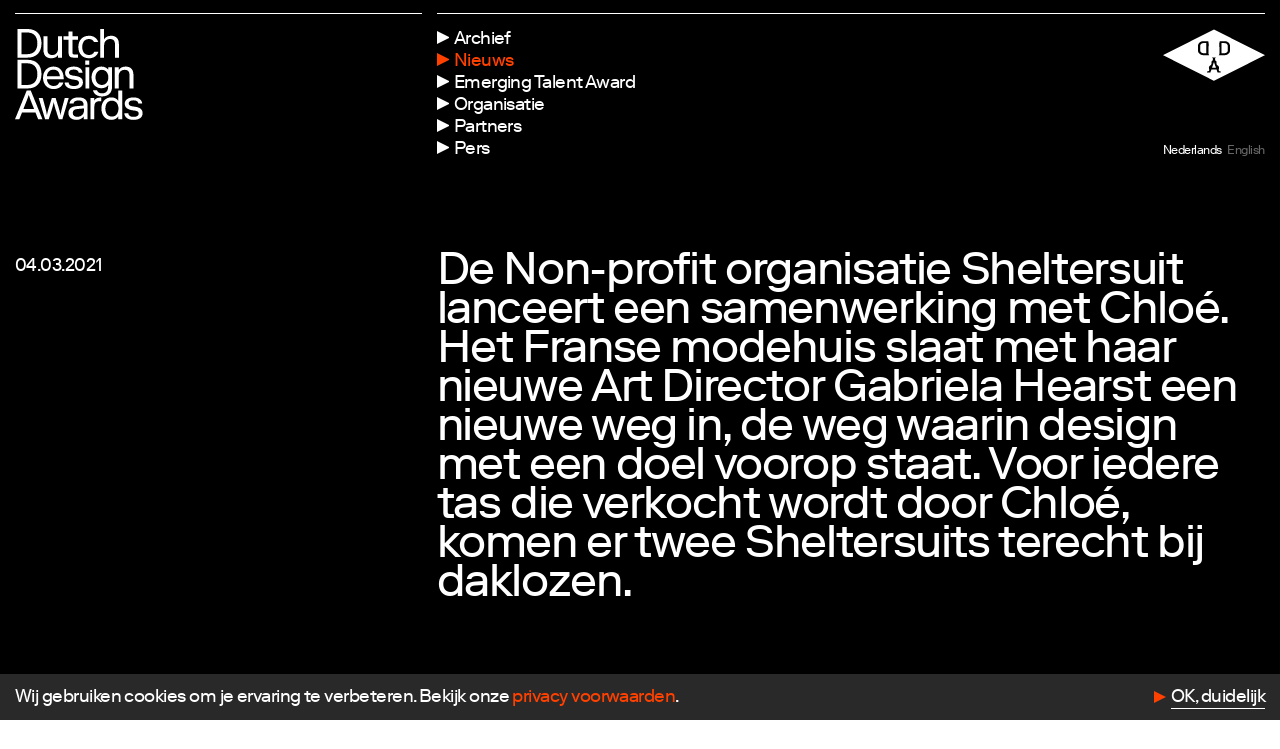

--- FILE ---
content_type: text/html; charset=UTF-8
request_url: https://www.dutchdesignawards.nl/update/sheltersuit-lanceert-betekenisvolle-samenwerking-met-modehuis-chloe/
body_size: 5538
content:

<!doctype html>
<!--[if lt IE 7]><html class="no-js ie ie6 lt-ie9 lt-ie8 lt-ie7" lang="en"> <![endif]-->
<!--[if IE 7]><html class="no-js ie ie7 lt-ie9 lt-ie8" lang="en"> <![endif]-->
<!--[if IE 8]><html class="no-js ie ie8 lt-ie9" lang="en"> <![endif]-->
<!--[if gt IE 8]><!--><html class="no-js" lang="nl" > <!--<![endif]-->
<head>


    <meta charset="UTF-8">
    <meta name="viewport" content="width=device-width, initial-scale=1.0, maximum-scale=1.0, user-scalable=no">

    <title>Sheltersuit lanceert betekenisvolle samenwerking met modehuis Chloé - DDA</title>
    <meta name="description" content="Dutch Design Awards" />

    <link rel="profile" href="http://gmpg.org/xfn/11">
    <link rel="pingback" href="https://www.dutchdesignawards.nl/xmlrpc.php">

    <link rel="shortcut icon" href="https://www.dutchdesignawards.nl/wp-content/themes/dda-2019/dist/assets/img/favicon/favicon.ico?v=1.0">
    <link rel="apple-touch-icon" sizes="57x57" href="https://www.dutchdesignawards.nl/wp-content/themes/dda-2019/dist/assets/img/favicon/apple-icon-57x57.png">
    <link rel="apple-touch-icon" sizes="60x60" href="https://www.dutchdesignawards.nl/wp-content/themes/dda-2019/dist/assets/img/favicon/apple-icon-60x60.png">
    <link rel="apple-touch-icon" sizes="72x72" href="https://www.dutchdesignawards.nl/wp-content/themes/dda-2019/dist/assets/img/favicon/apple-icon-72x72.png">
    <link rel="apple-touch-icon" sizes="76x76" href="https://www.dutchdesignawards.nl/wp-content/themes/dda-2019/dist/assets/img/favicon/apple-icon-76x76.png">
    <link rel="apple-touch-icon" sizes="114x114" href="https://www.dutchdesignawards.nl/wp-content/themes/dda-2019/dist/assets/img/favicon/apple-icon-114x114.png">
    <link rel="apple-touch-icon" sizes="120x120" href="https://www.dutchdesignawards.nl/wp-content/themes/dda-2019/dist/assets/img/favicon/apple-icon-120x120.png">
    <link rel="apple-touch-icon" sizes="144x144" href="https://www.dutchdesignawards.nl/wp-content/themes/dda-2019/dist/assets/img/favicon/apple-icon-144x144.png">
    <link rel="apple-touch-icon" sizes="152x152" href="https://www.dutchdesignawards.nl/wp-content/themes/dda-2019/dist/assets/img/favicon/apple-icon-152x152.png">
    <link rel="apple-touch-icon" sizes="180x180" href="https://www.dutchdesignawards.nl/wp-content/themes/dda-2019/dist/assets/img/favicon/apple-icon-180x180.png">
    <link rel="icon" type="image/png" sizes="192x192"  href="https://www.dutchdesignawards.nl/wp-content/themes/dda-2019/dist/assets/img/favicon/android-icon-192x192.png">
    <link rel="icon" type="image/png" sizes="32x32" href="https://www.dutchdesignawards.nl/wp-content/themes/dda-2019/dist/assets/img/favicon/favicon-32x32.png">
    <link rel="icon" type="image/png" sizes="96x96" href="https://www.dutchdesignawards.nl/wp-content/themes/dda-2019/dist/assets/img/favicon/favicon-96x96.png">
    <link rel="icon" type="image/png" sizes="16x16" href="https://www.dutchdesignawards.nl/wp-content/themes/dda-2019/dist/assets/img/favicon/favicon-16x16.png">
    <link rel="manifest" href="https://www.dutchdesignawards.nl/wp-content/themes/dda-2019/dist/assets/img/favicon/manifest.json">

    <meta name="msapplication-TileColor" content="#ffffff">
    <meta name="msapplication-TileImage" content="https://www.dutchdesignawards.nl/wp-content/themes/dda-2019/dist/assets/img/favicon/ms-icon-144x144.png">
    <meta name="theme-color" content="#ffffff">

 


    <!-- Google Tag Manager -->
   <script>
      (function (w, d, s, l, i) {
        w[l] = w[l] || [];
        w[l].push({'gtm.start': new Date().getTime(), event: 'gtm.js'});
        var f = d.getElementsByTagName(s)[0],
          j = d.createElement(s),
          dl = l != 'dataLayer'
            ? '&l=' + l
            : '';
        j.async = true;
        j.src = 'https://www.googletagmanager.com/gtm.js?id=' + i + dl;
        f.parentNode.insertBefore(j, f);
      })(window, document, 'script', 'dataLayer', 'GTM-TPBPDPJ');
    </script>

    <meta name='robots' content='index, follow, max-image-preview:large, max-snippet:-1, max-video-preview:-1' />
	<style>img:is([sizes="auto" i], [sizes^="auto," i]) { contain-intrinsic-size: 3000px 1500px }</style>
	<link rel="alternate" hreflang="nl" href="https://www.dutchdesignawards.nl/update/sheltersuit-lanceert-betekenisvolle-samenwerking-met-modehuis-chloe/" />
<link rel="alternate" hreflang="en" href="https://www.dutchdesignawards.nl/en/update/sheltersuit-launches-meaningful-collaboration-with-fashion-label-chloe/" />
<link rel="alternate" hreflang="x-default" href="https://www.dutchdesignawards.nl/update/sheltersuit-lanceert-betekenisvolle-samenwerking-met-modehuis-chloe/" />

	<!-- This site is optimized with the Yoast SEO plugin v26.7 - https://yoast.com/wordpress/plugins/seo/ -->
	<link rel="canonical" href="https://www.dutchdesignawards.nl/update/sheltersuit-lanceert-betekenisvolle-samenwerking-met-modehuis-chloe/" />
	<meta property="og:locale" content="nl_NL" />
	<meta property="og:type" content="article" />
	<meta property="og:title" content="Sheltersuit lanceert betekenisvolle samenwerking met modehuis Chloé - DDA" />
	<meta property="og:url" content="https://www.dutchdesignawards.nl/update/sheltersuit-lanceert-betekenisvolle-samenwerking-met-modehuis-chloe/" />
	<meta property="og:site_name" content="DDA" />
	<meta property="article:modified_time" content="2021-03-04T10:39:35+00:00" />
	<meta name="twitter:card" content="summary_large_image" />
	<script type="application/ld+json" class="yoast-schema-graph">{"@context":"https://schema.org","@graph":[{"@type":"WebPage","@id":"https://www.dutchdesignawards.nl/update/sheltersuit-lanceert-betekenisvolle-samenwerking-met-modehuis-chloe/","url":"https://www.dutchdesignawards.nl/update/sheltersuit-lanceert-betekenisvolle-samenwerking-met-modehuis-chloe/","name":"Sheltersuit lanceert betekenisvolle samenwerking met modehuis Chloé - DDA","isPartOf":{"@id":"https://www.dutchdesignawards.nl/#website"},"datePublished":"2021-03-04T10:02:24+00:00","dateModified":"2021-03-04T10:39:35+00:00","breadcrumb":{"@id":"https://www.dutchdesignawards.nl/update/sheltersuit-lanceert-betekenisvolle-samenwerking-met-modehuis-chloe/#breadcrumb"},"inLanguage":"nl-NL","potentialAction":[{"@type":"ReadAction","target":["https://www.dutchdesignawards.nl/update/sheltersuit-lanceert-betekenisvolle-samenwerking-met-modehuis-chloe/"]}]},{"@type":"BreadcrumbList","@id":"https://www.dutchdesignawards.nl/update/sheltersuit-lanceert-betekenisvolle-samenwerking-met-modehuis-chloe/#breadcrumb","itemListElement":[{"@type":"ListItem","position":1,"name":"Home","item":"https://www.dutchdesignawards.nl/"},{"@type":"ListItem","position":2,"name":"Sheltersuit lanceert betekenisvolle samenwerking met modehuis Chloé"}]},{"@type":"WebSite","@id":"https://www.dutchdesignawards.nl/#website","url":"https://www.dutchdesignawards.nl/","name":"DDA","description":"Dutch Design Awards","potentialAction":[{"@type":"SearchAction","target":{"@type":"EntryPoint","urlTemplate":"https://www.dutchdesignawards.nl/?s={search_term_string}"},"query-input":{"@type":"PropertyValueSpecification","valueRequired":true,"valueName":"search_term_string"}}],"inLanguage":"nl-NL"}]}</script>
	<!-- / Yoast SEO plugin. -->


<style id='classic-theme-styles-inline-css' type='text/css'>
/*! This file is auto-generated */
.wp-block-button__link{color:#fff;background-color:#32373c;border-radius:9999px;box-shadow:none;text-decoration:none;padding:calc(.667em + 2px) calc(1.333em + 2px);font-size:1.125em}.wp-block-file__button{background:#32373c;color:#fff;text-decoration:none}
</style>
<link rel='stylesheet' id='site-style-css' href='https://www.dutchdesignawards.nl/wp-content/themes/dda-2019/dist/css/styles.css?ver=0.3.5' type='text/css' media='all' />
<meta name="generator" content="WPML ver:4.8.6 stt:38,1;" />


    
   <script type="text/javascript"></script> 
</head>

<!-- nav-overlay-visible -->
<body class="wp-singular update-template-default single single-update postid-10793 wp-theme-dda-2019    theme--white nav-theme--" >



    <!-- Google Tag Manager (noscript) -->
    
    <noscript>
      <iframe src="https://www.googletagmanager.com/ns.html?id=GTM-TPBPDPJ" height="0" width="0" style="display:none;visibility:hidden"></iframe>
    </noscript>
    

    <!--[if lte IE 9]>
        <p class="browserupgrade">You are using an <strong>outdated</strong> browser. Please <a href="https://browsehappy.com/">upgrade your browser</a> to improve your experience and security.</p>
    <![endif]-->

    
  <header class="header">
    <div class="header__bar">
      <div class="header__identity">
        <a href="https://www.dutchdesignawards.nl" class="header__wordmark"></a>
      </div>
      <div class="header__interface">
        <div>
        <div class="header__menu">
          <ul>

                        <li class="menu-item  menu-item menu-item-type-post_type menu-item-object-page menu-item-2978">
              <a class="menu-item__link" href="https://www.dutchdesignawards.nl/archief/"><span>Archief</span></a>
            </li>
                        <li class="menu-item  menu-item menu-item-type-post_type menu-item-object-page current-menu-item menu-item-202 current-menu-item">
              <a class="menu-item__link" href="https://www.dutchdesignawards.nl/updates/"><span>Nieuws</span></a>
            </li>
                        <li class="menu-item  menu-item menu-item-type-post_type menu-item-object-page menu-item-13910">
              <a class="menu-item__link" href="https://www.dutchdesignawards.nl/emerging-talent-award-2025/"><span>Emerging Talent Award</span></a>
            </li>
                        <li class="menu-item  menu-item menu-item-type-post_type menu-item-object-page menu-item-183">
              <a class="menu-item__link" href="https://www.dutchdesignawards.nl/organisatie/"><span>Organisatie</span></a>
            </li>
                        <li class="menu-item  menu-item menu-item-type-post_type menu-item-object-page menu-item-12150">
              <a class="menu-item__link" href="https://www.dutchdesignawards.nl/partners/"><span>Partners</span></a>
            </li>
                        <li class="menu-item  menu-item menu-item-type-post_type menu-item-object-page menu-item-13536">
              <a class="menu-item__link" href="https://www.dutchdesignawards.nl/pers/"><span>Pers</span></a>
            </li>
                      </ul>
        </div>
        <div class="header__language">
          <div class="header__logo"></div>
          <ul class="language-select">
                      <li class="language-select__label is-active"><a href="https://www.dutchdesignawards.nl/update/sheltersuit-lanceert-betekenisvolle-samenwerking-met-modehuis-chloe/" ><span class="short">nl</span><span class="long">Nederlands</span></a></li> 
                      <li class="language-select__label "><a href="https://www.dutchdesignawards.nl/en/update/sheltersuit-launches-meaningful-collaboration-with-fashion-label-chloe/" ><span class="short">en</span><span class="long">English</span></a></li> 
                    </ul>
        </div>
        </div>
      </div>

    </div>

    
                                       
          
  
  </header>
    <!-- Main container -->
    <main>

    
 
    <section class="content-section content-section--header section-color--black ">
      <div class="content-section__container">
        <div class="content-section__columns">
          <div> 04.03.2021</div>
          <div>
            <h2>De Non-profit organisatie Sheltersuit lanceert een samenwerking met Chloé. Het Franse modehuis slaat met haar nieuwe Art Director Gabriela Hearst een nieuwe weg in, de weg waarin design met een doel voorop staat. Voor iedere tas die verkocht wordt door Chloé, komen er twee Sheltersuits terecht bij daklozen.</h2>
          </div>
        </div>
      </div>
  </section>
    

            
<section class="content-section content-section--text-small section-color--default ">

    <div class="content-section__container">
      <div class="content-section__columns">
        <div class="content-section__title">
                  </div>
        <div class="content-section__body">
                    <p>Bas Timmer won met zijn Sheltersuits in 2017 de Dutch Design Awards Public Award en was <a href="https://www.dutchdesignawards.nl/gallery/sheltersuit-4-0/">genomineerd</a> in de categorie Product. De <a href="https://sheltersuit.com/sheltersuit-x-chloe/">Sheltersuit</a> is een tot slaapzak te transformeren water- en winddichte jas, die daklozen bescherming biedt tegen allerlei weersomstandigheden. Iedere Sheltersuit is uniek, omdat ze worden gemaakt van gedoneerde materialen van hoogwaardige kwaliteit. Voor de collectie met Chloé heeft Bas gewerkt met de overgebleven stoffen van eerdere collecties van het modehuis. Voor iedere tas die wordt verkocht door Chloé, komen er twee Sheltersuits bij daklozen terecht.</p>
<p>De pakken worden voornamelijk gemaakt door mensen met een afstand tot de arbeidsmarkt, meestal asielzoekers met een verblijfsvergunning. Via Sheltersuit integreren zij in de maatschappij. Naast de vestiging in Enschede, heeft Sheltersuit inmiddels ook vestigingen in New York (USA) en Zuid-Afrika.</p>

                  </div>
      </div>
    </div>

  
</section>      
  
  

  
  
  
  
  
   

    
  
  
  
  

  
  
    
  

  
  
  

  
  
  
  
  
   

    
  
  
  
      
<section class="content-section content-section--full-width section-color--default u-padding-bottom-small">


  <div class="video js-video-player">


    <div class="video__player">
    <iframe title="The Chloé Autumn-Winter 2021 show" width="640" height="360" src="https://www.youtube.com/embed/hrdHHdKYSPM?feature=oembed" frameborder="0" allow="accelerometer; autoplay; clipboard-write; encrypted-media; gyroscope; picture-in-picture; web-share" referrerpolicy="strict-origin-when-cross-origin" allowfullscreen></iframe>
    </div>

      </div>

  
</section>  

  
  
    
  


    <section class="content-section section-color--default ">
    <div class="content-section__container">

      
      <div class="page-footer">
        <div class="page-footer__share">
          <h4>Deel deze pagina</h4>
          <ul>
  <li><a href="https://www.facebook.com/sharer/sharer.php?u=https://www.dutchdesignawards.nl/update/sheltersuit-lanceert-betekenisvolle-samenwerking-met-modehuis-chloe/" target="_blank">Facebook</a></li>
  <li><a href="https://www.linkedin.com/shareArticle?mini=true&url=https://www.dutchdesignawards.nl/update/sheltersuit-lanceert-betekenisvolle-samenwerking-met-modehuis-chloe/&title=Sheltersuit lanceert betekenisvolle samenwerking met modehuis Chloé" target="_blank">LinkedIn</a></li>
  <li><a href="https://twitter.com/intent/tweet?url=https://www.dutchdesignawards.nl/update/sheltersuit-lanceert-betekenisvolle-samenwerking-met-modehuis-chloe/&text=Sheltersuit lanceert betekenisvolle samenwerking met modehuis Chloé&hashtags=DDA2026" target="_blank">Twitter</a></li>
</ul>        </div>
        <div class="page-footer__credits">
                  
            
        
                        
                    </div>
        <div class="page-footer__top">
                  </div>
      </div>
      </div>
    </section>


    </main>

    <div class="loader is-hidden is-offscreen js-loader">
        <div class="loader__spinner">
            <svg width="103px" height="204px" viewBox="0 0 103 204" version="1.1" xmlns="http://www.w3.org/2000/svg" xmlns:xlink="http://www.w3.org/1999/xlink">
                <g id="Desktop" stroke="none" stroke-width="1" fill="#ffffff" fill-rule="evenodd">
                    <polygon id="Path" points="102.652 101.964 51.326 203.929 0 101.964 51.326 0"></polygon>
                </g>
            </svg>
        </div>
    </div>

    <div class="cookie-bar js-cookie-bar "><p class="p1"><span class="s1">Wij gebruiken cookies om je ervaring te verbeteren. Bekijk onze </span><a href="https://www.dutchdesignawards.nl/privacy/"><span class="s2">privacy voorwaarden</span></a><span class="s1">.</span></p>
<a class="button js-cookies-confirm">OK, duidelijk</a></div>

    <!-- Footer -->
    
    <div class="scroll-to-top js-scroll-to-top">
    </div>

    

    <footer class="footer">
        <div class="footer__container">
        <div class="footer__identity">
            <div class="footer__wordmark"></div>
            <div class="footer__logo"></div>
        </div>
        <div class="footer__follow">
            <h4>Volg ons</h4>
            <ul>
                            <li><a href="https://www.facebook.com/dutchdesignawards/" target="_BLANK">Facebook</a></li>
                            <li><a href="https://www.instagram.com/dutchdesignawards/" target="_BLANK">Instagram</a></li>
                            <li><a href="https://twitter.com/designawards" target="_BLANK">Twitter</a></li>
                            <li><a href="https://www.linkedin.com/company/dutch-design-awards/" target="_BLANK">LinkedIn</a></li>
                            <li><a href="https://www.flickr.com/photos/dutch-design-awards/albums" target="_BLANK">Flickr</a></li>
                            <li><a href="https://vimeo.com/dutchdesignawards" target="_BLANK">Vimeo</a></li>
                        </ul>
        </div>
        <div class="footer__contact">
            <h4>Contact</h4>
                        <p>
                <span>E</span><a href="mailto:info@dutchdesignfoundation.com">info@dutchdesignfoundation.com</a></br>                <span>T</span><a href="tel:+31(0)40 296 1150">+31(0)40 296 1150</a></p>            <p>
                        <p>Dutch Design Foundation<br />
Torenallee 22-08<br />
5617 BD Eindhoven</p>

        </div>
        
                    <div class="footer__newsletter">
                Nieuwsbrief
                <div class="newsletter-signup js-newsletter-signup">
<div class=" single-field-form ">
      
<div class="newsletter js-newsletter">
	<div class="newsletter__loading">
  <p>Bezig met verwerken...</p>
  </div>
	<div class="newsletter__form">
    <div class="newsletter__feedback" data-txt-email="Dit is geen geldig E-mailadres" data-txt-success="Bedankt voor je inschrijving!" data-txt-error="Er is iets misgegaan, probeer het nogmaals" data-txt-required="Alle velden zijn verplicht">
            </div>
		<form class="" action="/wp-admin/admin-ajax.php?action=sf_news_subscribe">
			<section class="columns">
				<div class="field">
					<input type="text" id="field_firstname" value="" name="firstname" class="required" placeholder="Voornaam">

				</div>
				<div class="field">
					<input type="text" id="field_lastname" value="" name="lastname" class="required" placeholder="Achternaam">

				</div>
			</section>
			<div class="field">
				<input type="email" value="" id="field_email" name="email" class="required" placeholder="E-mailadres">
				<a class="single-field-form__btn js-newsletter-submit"></a>
			</div>

		</form>
	</div>
</div>

</div>
</div>




            </div>
        
        <div class="footer__bottom">
            <span class="footer__credits">Website <a href="http://www.georgeandharrison.nl" target="_blank">George&amp;Harrison</a> &amp; <a href="http://www.jeroenbraspenning.nl" target="_blank">JB</a></span>
            <ul class="footer__nav">
                            <li class="menu-item  menu-item menu-item-type-post_type menu-item-object-page menu-item-194">
                <a class="menu-item__link" href="https://www.dutchdesignawards.nl/disclaimer/">Disclaimer</a>
              </li>
                            <li class="menu-item  menu-item menu-item-type-post_type menu-item-object-page menu-item-192">
                <a class="menu-item__link" href="https://www.dutchdesignawards.nl/colofon/">Colofon</a>
              </li>
                            <li class="menu-item  menu-item menu-item-type-post_type menu-item-object-page menu-item-193">
                <a class="menu-item__link" href="https://www.dutchdesignawards.nl/privacy/">Privacy</a>
              </li>
                          </ul>
            <span class="footer__copyright">&copy; 2026 Dutch Design Awards</span>
        </div>
        </div>
    </footer>


            <div class="newsletter-popup js-newsletter-popup">


  <div class="newsletter-popup__text">
    <h3>Met onze nieuwsbrief ben je altijd op de hoogte!</h3>

  </div>
  <div class="newsletter-popup__form">
    <div class=" single-field-form ">
      
<div class="newsletter js-newsletter">
	<div class="newsletter__loading">
  <p>Bezig met verwerken...</p>
  </div>
	<div class="newsletter__form">
    <div class="newsletter__feedback" data-txt-email="Dit is geen geldig E-mailadres" data-txt-success="Bedankt voor je inschrijving!" data-txt-error="Er is iets misgegaan, probeer het nogmaals" data-txt-required="Alle velden zijn verplicht">
            </div>
		<form class="" action="/wp-admin/admin-ajax.php?action=sf_news_subscribe">
			<section class="columns">
				<div class="field">
					<input type="text" id="field_firstname" value="" name="firstname" class="required" placeholder="Voornaam">

				</div>
				<div class="field">
					<input type="text" id="field_lastname" value="" name="lastname" class="required" placeholder="Achternaam">

				</div>
			</section>
			<div class="field">
				<input type="email" value="" id="field_email" name="email" class="required" placeholder="E-mailadres">
				<a class="single-field-form__btn js-newsletter-submit"></a>
			</div>

		</form>
	</div>
</div>
    </div>
  </div>
  <div class="newsletter-popup__close js-close">
    <svg width="15px" height="15px" viewBox="0 0 15 15" version="1.1" xmlns="http://www.w3.org/2000/svg" xmlns:xlink="http://www.w3.org/1999/xlink">
        <g id="Home" stroke="none" stroke-width="1" fill="none" fill-rule="evenodd">
            <g id="Artboard" transform="translate(-1.000000, -1.000000)" stroke="currentColor" stroke-width="2">
                <line x1="2" y1="15" x2="15" y2="2" id="Path-3"></line>
                <line x1="2" y1="2" x2="15" y2="15" id="Path-3"></line>
            </g>
        </g>
    </svg>
  </div>

</div>    
    <script type="speculationrules">
{"prefetch":[{"source":"document","where":{"and":[{"href_matches":"\/*"},{"not":{"href_matches":["\/wp-*.php","\/wp-admin\/*","\/wp-content\/uploads\/*","\/wp-content\/*","\/wp-content\/plugins\/*","\/wp-content\/themes\/dda-2019\/*","\/*\\?(.+)"]}},{"not":{"selector_matches":"a[rel~=\"nofollow\"]"}},{"not":{"selector_matches":".no-prefetch, .no-prefetch a"}}]},"eagerness":"conservative"}]}
</script>
<script type="text/javascript" id="site-script-js-extra">
/* <![CDATA[ */
var site_vars = {"url":"https:\/\/www.dutchdesignawards.nl","ajax_url":"https:\/\/www.dutchdesignawards.nl\/wp-admin\/admin-ajax.php","base_url":"https:\/\/www.dutchdesignawards.nl","theme_url":"https:\/\/www.dutchdesignawards.nl\/wp-content\/themes\/dda-2019","theme_version":"0.3.5","twig":{"template_folder":"https:\/\/www.dutchdesignawards.nl\/wp-content\/themes\/dda-2019\/dist\/templates\/"},"post_id":"10793","mission_colors":{"digitale-toekomst":"yellow","gelijkwaardige-samenleving":"green","gezondheid-welzijn":"purple","leefomgeving":"pink","vitale-planeet":"blue"}};
/* ]]> */
</script>
<script type="text/javascript" src="https://www.dutchdesignawards.nl/wp-content/themes/dda-2019/dist/js/bundle.js?ver=0.3.5" id="site-script-js"></script>


        




</body>
</html><!-- WP Fastest Cache file was created in 0.359 seconds, on 13 January 2026 @ 11:17 --><!-- via php -->

--- FILE ---
content_type: text/plain
request_url: https://www.google-analytics.com/j/collect?v=1&_v=j102&aip=1&a=1014717334&t=pageview&_s=1&dl=https%3A%2F%2Fwww.dutchdesignawards.nl%2Fupdate%2Fsheltersuit-lanceert-betekenisvolle-samenwerking-met-modehuis-chloe%2F&ul=en-us%40posix&dt=Sheltersuit%20lanceert%20betekenisvolle%20samenwerking%20met%20modehuis%20Chlo%C3%A9%20-%20DDA&sr=1280x720&vp=1280x720&_u=YEBAAEABAAAAACAAI~&jid=162849339&gjid=2146163859&cid=1408195587.1769088404&tid=UA-55552927-1&_gid=617341357.1769088404&_r=1&_slc=1&gtm=45He61k2n81TPBPDPJv835225375za200zd835225375&gcd=13l3l3l3l1l1&dma=0&tag_exp=103116026~103200004~104527907~104528501~104684208~104684211~105391252~115616985~115938466~115938469~116682876~116744867~117041587&z=988123162
body_size: -452
content:
2,cG-ZSTPE9MQ8T

--- FILE ---
content_type: image/svg+xml
request_url: https://www.dutchdesignawards.nl/wp-content/themes/dda-2019/dist/assets/img/logo-horizontal-white.svg
body_size: 1316
content:
<?xml version="1.0" encoding="UTF-8"?>
<svg width="204px" height="104px" viewBox="0 0 204 104" version="1.1" xmlns="http://www.w3.org/2000/svg" xmlns:xlink="http://www.w3.org/1999/xlink">
    <!-- Generator: Sketch 52.6 (67491) - http://www.bohemiancoding.com/sketch -->
    <title>logo/horizontal/white</title>
    <desc>Created with Sketch.</desc>
    <g id="logo/horizontal/white" stroke="none" stroke-width="1" fill="none" fill-rule="evenodd">
        <path d="M101.9643,0.9887 L203.9283,52.3147 L101.9643,103.6417 L0.0003,52.3147 L101.9643,0.9887 Z M111.6213,82.7247 C110.9973,79.9537 112.9893,78.9527 111.8643,75.8457 C110.6443,72.4677 108.1843,73.3607 106.9643,69.9817 C106.2193,67.9307 107.7163,67.3897 106.9753,65.3387 C106.2333,63.2857 104.7353,63.8257 103.9943,61.7747 L103.8923,61.4977 C103.9173,61.5007 103.9393,61.5117 103.9653,61.5117 C104.3073,61.5117 104.5773,61.2377 104.5773,60.8987 C104.5773,60.5577 104.3073,60.2807 103.9653,60.2807 C103.9413,60.2807 103.9203,60.2917 103.8983,60.2947 L105.3223,56.0577 C104.3933,56.7927 103.2383,57.2477 101.9643,57.2477 C100.6903,57.2477 99.5353,56.7927 98.6063,56.0577 L100.0303,60.2947 C100.0083,60.2917 99.9863,60.2807 99.9633,60.2807 C99.6213,60.2807 99.3513,60.5577 99.3513,60.8987 C99.3513,61.2377 99.6213,61.5117 99.9633,61.5117 C99.9883,61.5117 100.0113,61.5007 100.0363,61.4977 L99.9343,61.7747 C99.1933,63.8257 97.6953,63.2857 96.9533,65.3387 C96.2123,67.3897 97.7093,67.9307 96.9643,69.9817 C95.7443,73.3607 93.2853,72.4677 92.0643,75.8457 C90.9393,78.9527 92.9323,79.9537 92.3063,82.7247 C91.7603,85.1507 88.9363,84.7407 88.2353,84.7507 L88.2353,86.9237 L94.8463,86.9237 L96.9283,80.8047 L107.0003,80.8047 L109.0823,86.9237 L115.6933,86.9237 L115.6933,84.7507 C114.9923,84.7407 112.1693,85.1507 111.6213,82.7247 Z M105.8163,77.3787 L101.9643,65.9997 L98.1123,77.3787 L105.8163,77.3787 Z M86.7113,28.2337 L81.6103,28.2347 C80.7373,28.2347 79.8573,28.2387 78.8383,28.4717 C77.8183,28.7067 75.4333,29.6677 74.6673,32.3637 C74.4543,33.0437 74.3683,33.8487 74.3683,34.7507 L74.3683,42.2607 C74.3683,42.9617 74.3783,45.2697 76.4543,46.9537 C78.2703,48.4237 80.5843,48.3017 81.3913,48.3017 L86.7113,48.3017 L86.7113,28.2337 Z M81.2233,24.2597 C79.5643,24.2597 78.8813,24.3417 78.0303,24.4977 C74.2393,25.3307 71.1783,28.1147 70.1973,31.6097 C69.9013,32.6437 69.8563,33.8787 69.8563,34.9507 L69.8563,42.3847 C69.8563,43.1097 69.9013,45.4407 71.3483,47.6277 C72.7533,49.6927 75.1343,51.3617 77.6913,51.9617 C78.9663,52.2777 80.1993,52.3147 81.5193,52.3147 L92.2243,52.3147 C91.7993,51.7377 91.4893,50.9577 91.2693,50.0757 C90.3013,46.2167 91.0433,39.7987 91.2693,34.0187 C91.3373,32.2617 91.3593,30.5637 91.2693,29.0127 C91.1623,27.1687 90.8983,25.5357 90.3773,24.2597 L81.2233,24.2597 Z M117.2173,48.3017 L122.5373,48.3017 C123.3443,48.3017 125.6583,48.4237 127.4743,46.9537 C129.5503,45.2697 129.5603,42.9617 129.5603,42.2607 L129.5603,34.7507 C129.5603,33.8487 129.4743,33.0437 129.2603,32.3637 C128.4953,29.6677 126.1103,28.7067 125.0903,28.4717 C124.0703,28.2387 123.1913,28.2347 122.3183,28.2347 L117.2173,28.2337 L117.2173,48.3017 Z M113.5513,24.2597 C113.0293,25.5357 112.7663,27.1687 112.6593,29.0127 C112.5703,30.5637 112.5913,32.2617 112.6593,34.0187 C112.8853,39.7987 113.6273,46.2167 112.6593,50.0757 C112.4393,50.9577 112.1293,51.7377 111.7033,52.3147 L122.4083,52.3147 C123.7293,52.3147 124.9623,52.2777 126.2363,51.9617 C128.7943,51.3617 131.1753,49.6927 132.5803,47.6277 C134.0273,45.4407 134.0713,43.1097 134.0713,42.3847 L134.0713,34.9507 C134.0713,33.8787 134.0273,32.6437 133.7313,31.6097 C132.7503,28.1147 129.6893,25.3307 125.8973,24.4977 C125.0473,24.3417 124.3633,24.2597 122.7053,24.2597 L113.5513,24.2597 Z" id="logo-horizontal" fill="#FFFFFF"></path>
    </g>
</svg>